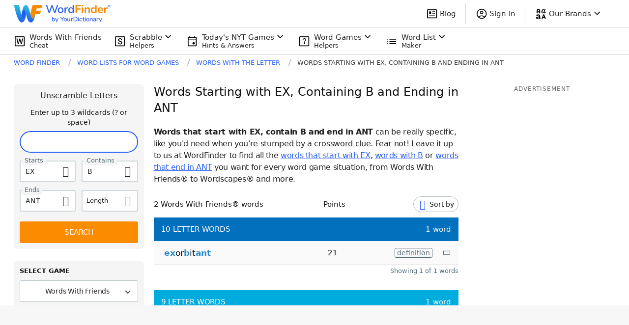

--- FILE ---
content_type: application/javascript; charset=utf-8
request_url: https://fundingchoicesmessages.google.com/f/AGSKWxXXMeEHyRznSbJGrUNwceFPKvFlEZDZE0se4UvfFpxys-uPUzAbigjjoOU6WPCBIzQpn8yd5r7Gs-rMr0_rK4LBHJOwk8jkg9vLq0FxPqnhchfoSU5EhYiSpFrBYFq-1zPU2rnZcakc0ZU5cDBz-Wme2P-e0ScSTkvKxB5PV_D1sf7SwObI42flJAI3/_/inx-ad./468x060./ad-loading./ui/adv./adiro.
body_size: -1290
content:
window['1b560cf8-3b14-474f-ad60-a5ad5ce4fe20'] = true;

--- FILE ---
content_type: application/javascript; charset=utf-8
request_url: https://fundingchoicesmessages.google.com/f/AGSKWxUPP5yOG0rX8v3YPmQ1u7HbPw1bKwDAK2WResybcZ_MN03sV5JfK-LoOjvuj682Y0groA4dPUMgFNVx1PeIKWcY8nxAUFtEtl1jCtjUCA6TA4b8elNJ8jBlDOqhlnFi-OjMIWwjiA==?fccs=W251bGwsbnVsbCxudWxsLG51bGwsbnVsbCxudWxsLFsxNzY4ODkxMjQwLDUyNDAwMDAwMF0sbnVsbCxudWxsLG51bGwsW251bGwsWzcsNl0sbnVsbCxudWxsLG51bGwsbnVsbCxudWxsLG51bGwsbnVsbCxudWxsLG51bGwsMV0sImh0dHBzOi8vd29yZGZpbmRlci55b3VyZGljdGlvbmFyeS5jb20vd29yZHMtd2l0aC10aGUtbGV0dGVyL3N0YXJ0cy1leC13aXRoLWItZW5kcy1hbnQvIixudWxsLFtbOCwiTTlsa3pVYVpEc2ciXSxbOSwiZW4tVVMiXSxbMTYsIlsxLDEsMV0iXSxbMTksIjIiXSxbMTcsIlswXSJdLFsyNCwiIl0sWzI5LCJmYWxzZSJdXV0
body_size: 118
content:
if (typeof __googlefc.fcKernelManager.run === 'function') {"use strict";this.default_ContributorServingResponseClientJs=this.default_ContributorServingResponseClientJs||{};(function(_){var window=this;
try{
var np=function(a){this.A=_.t(a)};_.u(np,_.J);var op=function(a){this.A=_.t(a)};_.u(op,_.J);op.prototype.getWhitelistStatus=function(){return _.F(this,2)};var pp=function(a){this.A=_.t(a)};_.u(pp,_.J);var qp=_.Zc(pp),rp=function(a,b,c){this.B=a;this.j=_.A(b,np,1);this.l=_.A(b,_.Nk,3);this.F=_.A(b,op,4);a=this.B.location.hostname;this.D=_.Dg(this.j,2)&&_.O(this.j,2)!==""?_.O(this.j,2):a;a=new _.Og(_.Ok(this.l));this.C=new _.bh(_.q.document,this.D,a);this.console=null;this.o=new _.jp(this.B,c,a)};
rp.prototype.run=function(){if(_.O(this.j,3)){var a=this.C,b=_.O(this.j,3),c=_.dh(a),d=new _.Ug;b=_.fg(d,1,b);c=_.C(c,1,b);_.hh(a,c)}else _.eh(this.C,"FCNEC");_.lp(this.o,_.A(this.l,_.Ae,1),this.l.getDefaultConsentRevocationText(),this.l.getDefaultConsentRevocationCloseText(),this.l.getDefaultConsentRevocationAttestationText(),this.D);_.mp(this.o,_.F(this.F,1),this.F.getWhitelistStatus());var e;a=(e=this.B.googlefc)==null?void 0:e.__executeManualDeployment;a!==void 0&&typeof a==="function"&&_.Qo(this.o.G,
"manualDeploymentApi")};var sp=function(){};sp.prototype.run=function(a,b,c){var d;return _.v(function(e){d=qp(b);(new rp(a,d,c)).run();return e.return({})})};_.Rk(7,new sp);
}catch(e){_._DumpException(e)}
}).call(this,this.default_ContributorServingResponseClientJs);
// Google Inc.

//# sourceURL=/_/mss/boq-content-ads-contributor/_/js/k=boq-content-ads-contributor.ContributorServingResponseClientJs.en_US.M9lkzUaZDsg.es5.O/d=1/exm=ad_blocking_detection_executable,kernel_loader,loader_js_executable/ed=1/rs=AJlcJMzanTQvnnVdXXtZinnKRQ21NfsPog/m=cookie_refresh_executable
__googlefc.fcKernelManager.run('\x5b\x5b\x5b7,\x22\x5b\x5bnull,\\\x22yourdictionary.com\\\x22,\\\x22AKsRol82LK_A5-JQjKvhBsrfhPA_Ou7facHtfvfkBrBL-sYAx6pCQZ9C8T4IdQAIu-4jYtUx_PnHdAweEzdv_GbWWjEr1T4hP0czx-oVsIIU62Zi5i2UCaroI-ePh_C8LjmhQf-v4vM1lCTtdTjAFwo5tR9LBHs-0g\\\\u003d\\\\u003d\\\x22\x5d,null,\x5b\x5bnull,null,null,\\\x22https:\/\/fundingchoicesmessages.google.com\/f\/AGSKWxU0PtSxum8lfISq_MieRyM344VQqjHt7-lhCcPn6-jsDIAcampOoZRbeN6jyAdd0pR4OsTyEbwhSNs-IrnCZ_a9jpX-G0-ssgMUjT3os5Bj4Y2jzLgU1CePYlqC93U8r6J32BZsPg\\\\u003d\\\\u003d\\\x22\x5d,null,null,\x5bnull,null,null,\\\x22https:\/\/fundingchoicesmessages.google.com\/el\/AGSKWxX4zGUNuXb9OGpfXsK0NcyACH3z2OgWbvLHVbG373WMpZkFVWfaVQIOzV-QywMldAMYwb-8YkbqdvVs6PdX21gN6cOIALv6nY6h32fWcX-2lLwiO2mzOncN44TNHFZsdrWuwQDI2w\\\\u003d\\\\u003d\\\x22\x5d,null,\x5bnull,\x5b7,6\x5d,null,null,null,null,null,null,null,null,null,1\x5d\x5d,\x5b3,1\x5d\x5d\x22\x5d\x5d,\x5bnull,null,null,\x22https:\/\/fundingchoicesmessages.google.com\/f\/AGSKWxUDok6X_Sc2KBB8j4v_R9MDUnJ7Bh9U_-sL2MEXNi1-n9vuDz-Ug-jhN6epbANh1rEVVnfx3PEoa80bg3dpH-1XzvrpWNOChLc0DNOX1eOQI_eYAHV4gg2uFp6P-bMOyRo9u7VrlQ\\u003d\\u003d\x22\x5d\x5d');}